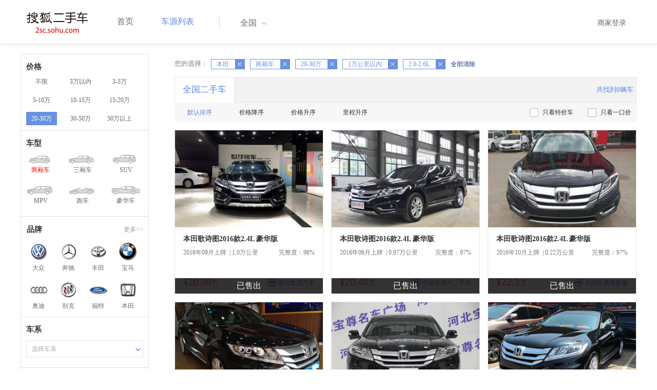

--- FILE ---
content_type: text/html;charset=UTF-8
request_url: http://2sc.sohu.com/brand_214/a1b8c1d0e4f0g0h0j0k0m0n0/
body_size: 70298
content:
<!DOCTYPE html PUBLIC "-//W3C//DTD XHTML 1.0 Transitional//EN"
        "http://www.w3.org/TR/xhtml1/DTD/xhtml1-transitional.dtd">
<html lang="zh">
<head>
    <meta http-equiv="Content-Type" content="text/html; charset=UTF-8">
    <meta charset="UTF-8">
    <meta http-equiv="X-UA-Compatible" content="IE=edge">
    <meta name="viewport" content="width=device-width, initial-scale=1">
    <title>【二手车报价|二手车价格】_搜狐二手车,诚信有保障!</title>
    <meta name="keywords" content="二手车价格,二手车报价,搜狐二手车"/>
    <meta name="description" content="搜狐二手车报价频道是中国最具人气和影响力的门户二手车报价网站,为您提供最专业的二手车报价,二手车价格信息。想了解二手车行情,就上搜狐二手车！"/>
    <link rel="shortcut icon" type="image/x-icon" href="/favicon.ico">
    <link rel="stylesheet" type="text/css"
          href="//m3.auto.itc.cn/car/theme/2sc/20150302/style/buycar/buycar-boots201505250947.css"/>
    <link rel="stylesheet" type="text/css"
          href="//m3.auto.itc.cn/car/theme/2sc/20150302/style/buycar/new-list20240104.css">
    <script type="text/javascript" src="//m3.auto.itc.cn/car/theme/2sc/20150302/js/jquery-1.11.2.js"></script>
    <script type="text/javascript">

</script>
</head>
<body class="body">
<!-- 导航栏 -->
<link rel="stylesheet" type="text/css" href="//m3.auto.itc.cn/car/theme/2sc/20150302/style/header170418.css"/>
<style>
    /**add 2015.7.14**/
    html,
    body {
        font-family: 'Microsoft YaHei', Tahoma, Verdana;
    }

    .yy_subwrap .lk2 {
        right: 160px;
    }

    .yy_subwrap {
        margin-top: 40px;
    }

    /**add 2015.7.14**/
</style>
<script>
    var pp = '-1';
    var ccc = '';
    var cityCode = '';
    var referid = '';
</script>

<!-- 导航栏 -->
<div class="navbar-wrapper">
    <div class="container">
        <nav class="navbar navbar-inverse navbar-static-top" role="navigation">
            <div class="container">
                <div class="navbar-header">
                    <h1 class="navbar-brand"><a href="/"><img
                                    src="//m3.auto.itc.cn/car/theme/2sc/20150302/images/logo.png" alt="搜狐二手车"></a></h1>
                </div>
                <div id="navbar">
                    <ul class="nav navbar-nav" role="menu">
                        <li >
                            <a href="/">首页</a>
                        </li>
                        <li class="active">
                            <a href="/buycar/">车源列表</a>
                        </li>
                    </ul>
                    <div class="city">
                        <div id="city-box" class="clearfix">
                            <span id="J_city_show" class="J_city">全国</span><i class="J_city"></i>
                        </div>
                        <div id="city-select-box" class="city-open">
                            <div class="city-wrap clearfix">
                                <div class="area-box" id="areabox">
                                    <div class="hot-city">

                                    </div>
                                    <div class="area-city">

                                    </div>
                                    <div style="display:none;" class="city-box"></div>
                                </div>
                            </div>
                        </div>
                    </div>
                    <div class="userview">
                        <div class="user">
                            <p>&nbsp;&nbsp;

                                <a href="https://2sc.sohu.com/ctb/" target="_blank">商家登录</a></p>
                        </div>

                    </div>
                </div>
            </div>

        </nav>
    </div>
</div>
<!--页面主体部分开始-->
<div id="listContain" class="wrap clearfix">
    <div id="list_wrap" class="wrap clearfix">
        <div class="navContainer">
            <div class="list_nav_contain">
                <div class="list_nav clearfix" style="">
                    <!-- 价格选择开始-->
                    <div class="list_nav_wrap nav_price toggle-nav" click_type="sale-prices">
                        <h1 class="list_nav_title ">
                            <label>价格</label>
                        </h1>

                        <div class="price-sc clearfix lab_block">
                            <a class="price-range "
                               href="/brand_214/a1b0c1d0e4f0g0h0j0k0m0n0/" title="不限">不限</a>
                            <a class="price-range "
                               href="/brand_214/a1b1c1d0e4f0g0h0j0k0m0n0/" title="3万以内">3万以内</a>
                            <a class="price-range "
                               href="/brand_214/a1b2c1d0e4f0g0h0j0k0m0n0/" title="3-5万">3-5万</a>
                            <a class="price-range "
                               href="/brand_214/a1b3c1d0e4f0g0h0j0k0m0n0/" title="5-10万">5-10万</a>
                            <a class="price-range "
                               href="/brand_214/a1b4c1d0e4f0g0h0j0k0m0n0/" title="10-15万">10-15万</a>
                            <a class="price-range "
                               href="/brand_214/a1b5c1d0e4f0g0h0j0k0m0n0/" title="15-20万">15-20万</a>
                            <a class="price-range cur"
                               href="/brand_214/a1b8c1d0e4f0g0h0j0k0m0n0/" title="20-30万">20-30万</a>
                            <a class="price-range "
                               href="/brand_214/a1b9c1d0e4f0g0h0j0k0m0n0/" title="30-50万">30-50万</a>
                            <a class="price-range "
                               href="/brand_214/a1b7c1d0e4f0g0h0j0k0m0n0/" title="50万以上">50万以上</a>
                        </div>
                    </div>
                    <!--价格选择结束-->
                    <!--级别选择开始-->
                    <div class="list_nav_wrap nav_type toggle-nav nav-model" click_type="sale-models">
                        <h1 class="list_nav_title">
                            <label>车型</label>
                        </h1>
                        <style type="text/css">
                            .car-modal-name.cur {
                                color: red;
                            }
                        </style>
                        <ul class="clearfix">
                            <li>
                                <a class="" href="/brand_214/a1b8c1d0e4f0g0h0j0k0m0n0/">
                                    <div class="car-modal-img model-threebox"></div>
                                    <span class="car-modal-name cur">两厢车</span>
                                </a>
                            </li>
                            <li>
                                <a class="" href="/brand_214/a2b8c1d0e4f0g0h0j0k0m0n0/">
                                    <div class="car-modal-img model-doublebox"></div>
                                    <span class="car-modal-name ">三厢车</span>
                                </a>
                            </li>

                            <li>
                                <a class="" href="/brand_214/a8b8c1d0e4f0g0h0j0k0m0n0/">
                                    <div class="car-modal-img model-mpv" style=""></div>
                                    <span class="car-modal-name ">SUV</span>
                                </a>
                            </li>
                            <li>
                                <a class="" href="/brand_214/a7b8c1d0e4f0g0h0j0k0m0n0/">
                                    <div class="car-modal-img model-suv"></div>
                                    <span class="car-modal-name ">MPV</span>
                                </a>
                            </li>

                            <li>
                                <a class="" href="/brand_214/a13b8c1d0e4f0g0h0j0k0m0n0/">
                                    <div class="car-modal-img model-sportscar"></div>
                                    <span class="car-modal-name ">跑车</span>
                                </a>
                            </li>

                            <li>
                                <a class="" href="/brand_214/a6b8c1d0e4f0g0h0j0k0m0n0/">
                                    <div class="car-modal-img model-luxurycar"></div>
                                    <span class="car-modal-name ">豪华车</span>
                                </a>
                            </li>
                        </ul>
                    </div>
                    <!--级别选择结束-->

                    <!--品牌选择开始-->
                    <div class="list_nav_wrap nav_brand" id="brand-select">
                        <h1 class="list_nav_title clearfix">
                            <label>品牌</label>
                            <a id="brand_more_button" class="nav_list_more" href="javascript:void(0);" style="">更多&gt;&gt;</a>
                        </h1>
                        <ul id="brand-recomment" class="clearfix findall" click_type="sale-brands">
                            <li><a href="/brand_197/a1b8c1d0e4f0g0h0j0k0m0n0/"><img width="35px"
                                                           height="35px"
                                                           src="//m3.auto.itc.cn/car/theme/2sc/20150302/images/Volkswagen.png"
                                                           title="大众"/></a>大众
                            </li>
                            <li><a href="/brand_145/a1b8c1d0e4f0g0h0j0k0m0n0/"><img width="35px"
                                                           height="35px"
                                                           src="//m3.auto.itc.cn/car/theme/2sc/20150302/images/Mercedes1.png"
                                                           title="奔驰"/></a>奔驰
                            </li>
                            <li><a href="/brand_199/a1b8c1d0e4f0g0h0j0k0m0n0/"><img width="35px"
                                                           height="35px"
                                                           src="//m3.auto.itc.cn/car/theme/2sc/20150302/images/Toyota.png"
                                                           title="丰田"/></a>丰田
                            </li>
                            <li><a href="/brand_201/a1b8c1d0e4f0g0h0j0k0m0n0/"><img width="35px"
                                                           height="35px"
                                                           src="//m3.auto.itc.cn/car/theme/2sc/20150302/images/bmw.png"
                                                           title="宝马"/></a>宝马
                            </li>
                            <li><a href="/brand_191/a1b8c1d0e4f0g0h0j0k0m0n0/"><img width="35px"
                                                           height="35px"
                                                           src="//m3.auto.itc.cn/car/theme/2sc/20150302/images/Audi.png"
                                                           title="奥迪"/></a>奥迪
                            </li>
                            <li><a href="/brand_170/a1b8c1d0e4f0g0h0j0k0m0n0/"><img width="35px"
                                                           height="35px"
                                                           src="//m3.auto.itc.cn/car/theme/2sc/20150302/images/Buick.png"
                                                           title="别克"/></a>别克
                            </li>
                            <li><a href="/brand_184/a1b8c1d0e4f0g0h0j0k0m0n0/"><img width="35px"
                                                           height="35px"
                                                           src="//m3.auto.itc.cn/car/theme/2sc/20150302/images/Ford.png"
                                                           title="福特"/></a>福特
                            </li>
                            <li><a href="/brand_214/a1b8c1d0e4f0g0h0j0k0m0n0/"><img width="35px"
                                                           height="35px"
                                                           src="//m3.auto.itc.cn/car/theme/2sc/20150302/images/Honda.png"
                                                           title="本田"/></a>本田
                            </li>

                        </ul>

                        <!--品牌选择结束-->
                        <div id="brand_more" class="brand-more-div" style="display:none;">
                            <dl class="brand-list" style="display:list-item;list-style:none;" id="brand_more_list">
                            </dl>
                        </div>
                    </div>

                    <!--车系选择开始-->
                        <div id="model-select" class="list_nav_wrap nav_dis toggle-nav" click_type="sale-mileages">
                            <h1 class="list_nav_title">
                                <label>车系</label>
                            </h1>

                            <div style="margin-bottom:5px;" id="hostModelSelected"></div>
                            <div class="sc-option" id="model_option">
                                <div class="sc-option-hd" click_type="list-nav-distance">
                                    <div class="sc-option-content">选择车系</div>
                                </div>
                                <ul style="top: 25px;" class="sc-option-list" id="model_option_list">
                                </ul>
                            </div>
                        </div>


                    <!--里程选择开始-->
                    <div class="list_nav_wrap nav_dis toggle-nav">
                        <h1 class="list_nav_title"><label>里程</label></h1>

                        <div class="sc-option" id="mileage_option">
                            <div class="sc-option-hd">
                                <div class="sc-option-content">
                                                1万公里以内
                                </div>
                            </div>
                            <ul style="top: 25px;" class="sc-option-list" id="mileage_option_list">
                                <li>
                                    <a href="/brand_214/a1b8c0d0e4f0g0h0j0k0m0n0/"> 不限 </a>
                                </li>
                                <li>
                                    <a href="/brand_214/a1b8c1d0e4f0g0h0j0k0m0n0/"> 1万公里以内 </a>
                                </li>
                                <li>
                                    <a href="/brand_214/a1b8c2d0e4f0g0h0j0k0m0n0/"> 1-3万公里 </a>
                                </li>
                                <li>
                                    <a href="/brand_214/a1b8c3d0e4f0g0h0j0k0m0n0/"> 3-6万公里 </a>
                                </li>
                                <li>
                                    <a href="/brand_214/a1b8c4d0e4f0g0h0j0k0m0n0/"> 6-10万公里 </a>
                                </li>
                                <li>
                                    <a href="/brand_214/a1b8c5d0e4f0g0h0j0k0m0n0/"> 10万公里以上 </a>
                                </li>
                            </ul>
                        </div>
                    </div>
                    <!--里程选择结束-->

                    <!--车龄选择开始-->
                    <div class="list_nav_wrap nav_dis toggle-nav" click_type="sale-mileages"
                         style="display: block;"
                    >
                        <h1 class="list_nav_title">
                            <label>车龄</label>
                        </h1>

                        <div class="lab_block">
                            <a href="/brand_214/a1b8c1d0e4f0g0h0j0k0m0n0/"
                               class="cur">不限</a>
                            <a href="/brand_214/a1b8c1d1e4f0g0h0j0k0m0n0/"
                               > 1年以内 </a>
                            <a href="/brand_214/a1b8c1d2e4f0g0h0j0k0m0n0/"
                               > 1-3年 </a>
                            <a href="/brand_214/a1b8c1d3e4f0g0h0j0k0m0n0/"
                               > 3-5年 </a>
                            <a href="/brand_214/a1b8c1d4e4f0g0h0j0k0m0n0/"
                               > 5-8年 </a>
                            <a href="/brand_214/a1b8c1d5e4f0g0h0j0k0m0n0/"
                               > 8年以上</a>
                        </div>
                    </div>
                    <!--车龄选择结束-->
                    <!--排量 选择开始-->
                    <div class="list_nav_wrap nav_dis toggle-nav"
                         style="display: none;"
                         style="display: block;"
                    >
                        <h1 class="list_nav_title">
                            <label>排量</label>
                        </h1>

                        <div class="lab_block">
                            <a href="/brand_214/a1b8c1d0e0f0g0h0j0k0m0n0/"
                               > 不限 </a>
                            <a href="/brand_214/a1b8c1d0e1f0g0h0j0k0m0n0/"
                               >1.0以下</a>
                            <a href="/brand_214/a1b8c1d0e2f0g0h0j0k0m0n0/"
                               >1.0-1.6L</a>
                            <a href="/brand_214/a1b8c1d0e3f0g0h0j0k0m0n0/"
                               >1.6-2.0L</a>
                            <a href="/brand_214/a1b8c1d0e4f0g0h0j0k0m0n0/"
                               class="cur">2.0-2.6L</a>
                            <a href="/brand_214/a1b8c1d0e5f0g0h0j0k0m0n0/"
                               >2.6L以上</a></div>
                    </div>
                    <!--排量选择结束-->
                    <!-- 选择开始-->
                    <div class="list_nav_wrap nav_dis toggle-nav"
                         style="display: none;"
                         style="display: block;"
                    >
                        <h1 class="list_nav_title">
                            <label>变速箱</label>
                        </h1>

                        <div class="lab_block">
                            <a href="/brand_214/a1b8c1d0e4f0g0h0j0k0m0n0/"
                               class="cur"> 不限 </a>
                            <a href="/brand_214/a1b8c1d0e4f1g0h0j0k0m0n0/"
                               >自动</a>
                            <a href="/brand_214/a1b8c1d0e4f2g0h0j0k0m0n0/"
                               >手动</a>
                        </div>
                    </div>
                    <!--选择结束-->
                    <a href="javascript:void(0)" class="nav_close">高级筛选</a>
                </div>
            </div>
        </div>

        <!--车源显示主体部分开始-->
        <div class="list_main" click_type="sale-list">

            <!--已选择关键词开始-->
            <div class="car-nav select-center-filter" style="border:0px;background-color:white; margin-top:10px;">
                <dl class="item-filter filter-selected">
                    <dt class="filter-name" style="font-weight:normal;color:#7b7b8f;font-size:13px;">
                        您的选择：&nbsp;&nbsp;
                    </dt>
                    <dd class="filter-items">
                        <div>
                            <!-- 选择条件展示开始-->
                            <span id="searchSelected">
                              <!--地区城市选择-->
                              <!--品牌、车型选择-->
                                    <span class="link-remove">本田
                                        <a href="/buycar/a1b8c1d0e4f0g0h0j0k0m0n0/">
                                            <i class="remove">X</i></a>
                                    </span>
                                <!--车型选择-->
                                    <span class="link-remove">
                                            两厢车
                                        <a href="/brand_214/a0b8c1d0e4f0g0h0j0k0m0n0/"><i
                                                    class="remove">X</i></a></span>


                                <!-- 价格选择 -->
                                    <span class="link-remove">
                                        20-30万
                                        <a href="/brand_214/a1b0c1d0e4f0g0h0j0k0m0n0/"><i
                                                    class="remove">X</i></a></span>

                                <!--使用年限选择-->

                                <!--里程选择-->
                                    <span class="link-remove">
                                            1万公里以内
                                        <a href="/brand_214/a1b8c0d0e4f0g0h0j0k0m0n0/"><i
                                                    class="remove">X</i></a></span>
                                <!--排量选择-->
                                    <span class="link-remove">
                                            2.0-2.6L
                                        <a href="/brand_214/a1b8c1d0e0f0g0h0j0k0m0n0/"><i
                                                    class="remove">X</i></a></span>

                                <!--变速箱选择-->

              </span> <a href="/buycar/"><span>全部清除</span></a>
                            <!-- 选择条件展示结束-->
                        </div>
                    </dd>
                </dl>
            </div>
            <!--已选择关键词结束-->

            <div class="car-nav box">
                <div class="hd">
                    <a class="menuOn" href="/buycar/">全国二手车</a>
                    <div class="totalCarsNum">
                        <span>共找到0辆车</span>
                    </div>
                </div>

                <div class="sort-filter-div">
                    <div class="r">
                        <a href="/brand_214/a1b8c1d0e4f0g0h0j0k0m0n2/">
                            只看特价车</a>
                        <a href="/brand_214/a1b8c1d0e4f0g0h0j0k0m0n1/">
                            只看一口价</a>
                    </div>
                    <a class="sort-filter" href="/brand_214/a1b8c1d0e4f0g0h0j0k0m0n0/"> <span
                                class="soft-filter-title current">默认排序</span> </a>
                    <a class="sort-filter" href="/brand_214/a1b8c1d0e4f0g0h1j0k0m0n0/"> <span
                                class="soft-filter-title ">价格降序</span> </a>
                    <a class="sort-filter" href="/brand_214/a1b8c1d0e4f0g0h2j0k0m0n0/"> <span
                                class="soft-filter-title ">价格升序</span> </a>
                    <a class="sort-filter" href="/brand_214/a1b8c1d0e4f0g0h4j0k0m0n0/"> <span
                                class="soft-filter-title ">里程升序</span> </a>
                </div>

                <div class="card-box clearfix car-wrap ">
                    <div class="carShow">
                        <!--list main begin-->
                                <div class="carsItem carItem">
                                        <em class="sc_fctxt">已售出</em>
                                    <a class="carImg" target="_blank" href="/buycar/carinfo_sohu_5343370.shtml">
                                        <img width="325px" height="215px" title="本田歌诗图2016款2.4L 豪华版"
                                             src="//590233ee4fbb3.cdn.sohucs.com/auto/1-auto72908782572114811510542799375_z320x210"
                                             style="display: inline;">
                                    </a>
                                    <a class="car-link" target="_blank" href="/buycar/carinfo_sohu_5343370.shtml">
                                        本田歌诗图2016款2.4L 豪华版
                                    </a>

                                    <div class="car-info">
                                        <p><span class="r">完整度：98%</span>
                                            2016年09月上牌
                                            &nbsp;|&nbsp;1.0万公里
                                        </p>
                                    </div>

                                    <div class="Carprice">
                                        <span class="rmb-symbol"><em>&yen;20.98</em>万</span>
                                        <span class="car-info-dealer">

                            <span class="info-item-type">商</span> 烟台世茂汽车

                </span>
                                    </div>

                                </div>
                                <div class="carsItem carItem">
                                        <em class="sc_fctxt">已售出</em>
                                    <a class="carImg" target="_blank" href="/buycar/carinfo_sohu_3091978.shtml">
                                        <img width="325px" height="215px" title="本田歌诗图2016款2.4L 豪华版"
                                             src="//590233ee4fbb3.cdn.sohucs.com/auto/1-auto647293120222478181503036180088_z320x210"
                                             style="display: inline;">
                                    </a>
                                    <a class="car-link" target="_blank" href="/buycar/carinfo_sohu_3091978.shtml">
                                        本田歌诗图2016款2.4L 豪华版
                                    </a>

                                    <div class="car-info">
                                        <p><span class="r">完整度：97%</span>
                                            2016年06月上牌
                                            &nbsp;|&nbsp;0.97万公里
                                        </p>
                                    </div>

                                    <div class="Carprice">
                                        <span class="rmb-symbol"><em>&yen;20.48</em>万</span>
                                        <span class="car-info-dealer">

                            <span class="info-item-type">商</span> 宁波百优卡二手车

                </span>
                                    </div>

                                </div>
                                <div class="carsItem carItem">
                                        <em class="sc_fctxt">已售出</em>
                                    <a class="carImg" target="_blank" href="/buycar/carinfo_sohu_2899759.shtml">
                                        <img width="325px" height="215px" title="本田歌诗图2016款2.4L 豪华版"
                                             src="//590233ee4fbb3.cdn.sohucs.com/auto/1-auto554202514327700401494988725409_z320x210"
                                             style="display: inline;">
                                    </a>
                                    <a class="car-link" target="_blank" href="/buycar/carinfo_sohu_2899759.shtml">
                                        本田歌诗图2016款2.4L 豪华版
                                    </a>

                                    <div class="car-info">
                                        <p><span class="r">完整度：97%</span>
                                            2016年10月上牌
                                            &nbsp;|&nbsp;0.22万公里
                                        </p>
                                    </div>

                                    <div class="Carprice">
                                        <span class="rmb-symbol"><em>&yen;22.3</em>万</span>
                                        <span class="car-info-dealer">

                            <span class="info-item-type">商</span> 大同兄弟海旗威

                </span>
                                    </div>

                                </div>
                                <div class="carsItem carItem">
                                        <em class="sc_fctxt">已售出</em>
                                    <a class="carImg" target="_blank" href="/buycar/carinfo_sohu_2816820.shtml">
                                        <img width="325px" height="215px" title="本田歌诗图2016款2.4L 豪华导航版"
                                             src="//590233ee4fbb3.cdn.sohucs.com/auto/1-auto150142312682980261491467728972_z320x210"
                                             style="display: inline;">
                                    </a>
                                    <a class="car-link" target="_blank" href="/buycar/carinfo_sohu_2816820.shtml">
                                        本田歌诗图2016款2.4L 豪华导航版
                                    </a>

                                    <div class="car-info">
                                        <p><span class="r">完整度：100%</span>
                                            2016年06月上牌
                                            &nbsp;|&nbsp;0.9万公里
                                        </p>
                                    </div>

                                    <div class="Carprice">
                                        <span class="rmb-symbol"><em>&yen;21.88</em>万</span>
                                        <span class="car-info-dealer">

                            <span class="info-item-type">商</span> 揭阳利发二手车

                </span>
                                    </div>

                                </div>
                                <div class="carsItem carItem">
                                        <em class="sc_fctxt">已售出</em>
                                    <a class="carImg" target="_blank" href="/buycar/carinfo_sohu_2173464.shtml">
                                        <img width="325px" height="215px" title="本田歌诗图2016款2.4L 豪华版"
                                             src="//590233ee4fbb3.cdn.sohucs.com/auto/1-auto245788115651467969700443_z320x210"
                                             style="display: inline;">
                                    </a>
                                    <a class="car-link" target="_blank" href="/buycar/carinfo_sohu_2173464.shtml">
                                        本田歌诗图2016款2.4L 豪华版
                                    </a>

                                    <div class="car-info">
                                        <p><span class="r">完整度：100%</span>
                                            2016年07月上牌
                                            &nbsp;|&nbsp;207公里
                                        </p>
                                    </div>

                                    <div class="Carprice">
                                        <span class="rmb-symbol"><em>&yen;23.88</em>万</span>
                                        <span class="car-info-dealer">

                            <span class="info-item-type">商</span> 石家庄宝尊二手车

                </span>
                                    </div>

                                </div>
                                <div class="carsItem carItem">
                                        <em class="sc_fctxt">已售出</em>
                                    <a class="carImg" target="_blank" href="/buycar/carinfo_sohu_2174351.shtml">
                                        <img width="325px" height="215px" title="本田歌诗图2014款2.4L 豪华导航版"
                                             src="//590233ee4fbb3.cdn.sohucs.com/auto/1-auto84779308205051861468038351240_z320x210"
                                             style="display: inline;">
                                    </a>
                                    <a class="car-link" target="_blank" href="/buycar/carinfo_sohu_2174351.shtml">
                                        本田歌诗图2014款2.4L 豪华导航版
                                    </a>

                                    <div class="car-info">
                                        <p><span class="r">完整度：100%</span>
                                            2015年07月上牌
                                            &nbsp;|&nbsp;1.0万公里
                                        </p>
                                    </div>

                                    <div class="Carprice">
                                        <span class="rmb-symbol"><em>&yen;21.5</em>万</span>
                                        <span class="car-info-dealer">

                            <span class="info-item-type">商</span> 沈阳鑫路途二手车

                </span>
                                    </div>

                                </div>
                                <div class="carsItem carItem">
                                        <em class="sc_fctxt">已售出</em>
                                    <a class="carImg" target="_blank" href="/buycar/carinfo_sohu_2164347.shtml">
                                        <img width="325px" height="215px" title="本田歌诗图2016款2.4L 豪华导航版"
                                             src="//590233ee4fbb3.cdn.sohucs.com/auto/1-auto87f9c87d5d744006b5386eaab6604b6c_z320x210"
                                             style="display: inline;">
                                    </a>
                                    <a class="car-link" target="_blank" href="/buycar/carinfo_sohu_2164347.shtml">
                                        本田歌诗图2016款2.4L 豪华导航版
                                    </a>

                                    <div class="car-info">
                                        <p><span class="r">完整度：85%</span>
                                            2015年08月上牌
                                            &nbsp;|&nbsp;0.9万公里
                                        </p>
                                    </div>

                                    <div class="Carprice">
                                        <span class="rmb-symbol"><em>&yen;21.6</em>万</span>
                                        <span class="car-info-dealer">

                            <span class="info-item-type">商</span> 佛山南海众发汽车

                </span>
                                    </div>

                                </div>
                                <div class="carsItem carItem">
                                        <em class="sc_fctxt">已售出</em>
                                    <a class="carImg" target="_blank" href="/buycar/carinfo_sohu_1874712.shtml">
                                        <img width="325px" height="215px" title="本田歌诗图2014款2.4L 豪华导航版"
                                             src="//590233ee4fbb3.cdn.sohucs.com/auto/1-auto8581240563233891449294197930_z320x210"
                                             style="display: inline;">
                                    </a>
                                    <a class="car-link" target="_blank" href="/buycar/carinfo_sohu_1874712.shtml">
                                        本田歌诗图2014款2.4L 豪华导航版
                                    </a>

                                    <div class="car-info">
                                        <p><span class="r">完整度：83%</span>
                                            2015年02月上牌
                                            &nbsp;|&nbsp;0.3万公里
                                        </p>
                                    </div>

                                    <div class="Carprice">
                                        <span class="rmb-symbol"><em>&yen;21.76</em>万</span>
                                        <span class="car-info-dealer">

                            <span class="info-item-type">商</span> 温州龙翔二手车

                </span>
                                    </div>

                                </div>
                                <div class="carsItem carItem">
                                        <span class="price_one">一口价</span>
                                        <em class="sc_fctxt">已售出</em>
                                    <a class="carImg" target="_blank" href="/buycar/carinfo_sohu_1841284.shtml">
                                        <img width="325px" height="215px" title="本田歌诗图2014款2.4L 豪华版"
                                             src="//590233ee4fbb3.cdn.sohucs.com/auto/1-auto470859815651447834101276_z320x210"
                                             style="display: inline;">
                                    </a>
                                    <a class="car-link" target="_blank" href="/buycar/carinfo_sohu_1841284.shtml">
                                        本田歌诗图2014款2.4L 豪华版
                                    </a>

                                    <div class="car-info">
                                        <p><span class="r">完整度：100%</span>
                                            2015年02月上牌
                                            &nbsp;|&nbsp;0.95万公里
                                        </p>
                                    </div>

                                    <div class="Carprice">
                                        <span class="rmb-symbol"><em>&yen;21.58</em>万</span>
                                        <span class="car-info-dealer">

                            <span class="info-item-type">商</span> 河南捷和汽车

                </span>
                                    </div>

                                </div>
                                <div class="carsItem carItem">
                                        <em class="sc_fctxt">已售出</em>
                                    <a class="carImg" target="_blank" href="/buycar/carinfo_sohu_1595219.shtml">
                                        <img width="325px" height="215px" title="本田歌诗图2012款2.4L 豪华版"
                                             src="//590233ee4fbb3.cdn.sohucs.com/auto/1-auto941490615651436682959182_z320x210"
                                             style="display: inline;">
                                    </a>
                                    <a class="car-link" target="_blank" href="/buycar/carinfo_sohu_1595219.shtml">
                                        本田歌诗图2012款2.4L 豪华版
                                    </a>

                                    <div class="car-info">
                                        <p><span class="r">完整度：100%</span>
                                            2014年07月上牌
                                            &nbsp;|&nbsp;0.56万公里
                                        </p>
                                    </div>

                                    <div class="Carprice">
                                        <span class="rmb-symbol"><em>&yen;20.88</em>万</span>
                                        <span class="car-info-dealer">

                            <span class="info-item-type">商</span> 广州迈卡易二手车

                </span>
                                    </div>

                                </div>
                                <div class="carsItem carItem">
                                        <span class="price_one">一口价</span>
                                        <em class="sc_fctxt">已售出</em>
                                    <a class="carImg" target="_blank" href="/buycar/carinfo_sohu_1628062.shtml">
                                        <img width="325px" height="215px" title="本田歌诗图2014款2.4L 豪华版"
                                             src="//590233ee4fbb3.cdn.sohucs.com/auto/1-auto6114623-6989638571437899346941_z320x210"
                                             style="display: inline;">
                                    </a>
                                    <a class="car-link" target="_blank" href="/buycar/carinfo_sohu_1628062.shtml">
                                        本田歌诗图2014款2.4L 豪华版
                                    </a>

                                    <div class="car-info">
                                        <p><span class="r">完整度：100%</span>
                                            2015年01月上牌
                                            &nbsp;|&nbsp;0.8万公里
                                        </p>
                                    </div>

                                    <div class="Carprice">
                                        <span class="rmb-symbol"><em>&yen;21.68</em>万</span>
                                        <span class="car-info-dealer">

                            <span class="info-item-type">商</span> 广州千里发汽车

                </span>
                                    </div>

                                </div>
                                <div class="carsItem carItem">
                                        <em class="sc_fctxt">已售出</em>
                                    <a class="carImg" target="_blank" href="/buycar/carinfo_sohu_1577803.shtml">
                                        <img width="325px" height="215px" title="本田歌诗图2014款2.4L 豪华版"
                                             src="//590233ee4fbb3.cdn.sohucs.com/auto/1-auto34dab315fcd74aa58be24bf7c23acb84_z320x210"
                                             style="display: inline;">
                                    </a>
                                    <a class="car-link" target="_blank" href="/buycar/carinfo_sohu_1577803.shtml">
                                        本田歌诗图2014款2.4L 豪华版
                                    </a>

                                    <div class="car-info">
                                        <p><span class="r">完整度：100%</span>
                                            2014年08月上牌
                                            &nbsp;|&nbsp;1.0万公里
                                        </p>
                                    </div>

                                    <div class="Carprice">
                                        <span class="rmb-symbol"><em>&yen;23.5</em>万</span>
                                        <span class="car-info-dealer">

                            <span class="info-item-type">商</span> 重庆柳博二手车

                </span>
                                    </div>

                                </div>
                                <div class="carsItem carItem">
                                        <em class="sc_fctxt">已售出</em>
                                    <a class="carImg" target="_blank" href="/buycar/carinfo_sohu_1545362.shtml">
                                        <img width="325px" height="215px" title="本田歌诗图2014款2.4L 豪华导航版"
                                             src="//590233ee4fbb3.cdn.sohucs.com/auto/1-autoa81329df348b47999b8b9752504cbd55_z320x210"
                                             style="display: inline;">
                                    </a>
                                    <a class="car-link" target="_blank" href="/buycar/carinfo_sohu_1545362.shtml">
                                        本田歌诗图2014款2.4L 豪华导航版
                                    </a>

                                    <div class="car-info">
                                        <p><span class="r">完整度：100%</span>
                                            2014年06月上牌
                                            &nbsp;|&nbsp;0.5万公里
                                        </p>
                                    </div>

                                    <div class="Carprice">
                                        <span class="rmb-symbol"><em>&yen;20.8</em>万</span>
                                        <span class="car-info-dealer">

                            <span class="info-item-type">商</span> 石家庄星河二手车

                </span>
                                    </div>

                                </div>
                                <div class="carsItem carItem">
                                        <span class="price_one">一口价</span>
                                        <em class="sc_fctxt">已售出</em>
                                    <a class="carImg" target="_blank" href="/buycar/carinfo_sohu_1491071.shtml">
                                        <img width="325px" height="215px" title="本田歌诗图2012款2.4L 豪华版"
                                             src="//590233ee4fbb3.cdn.sohucs.com/auto/1-autoec4e7563e22a4a59ab202ada1d82670a_z320x210"
                                             style="display: inline;">
                                    </a>
                                    <a class="car-link" target="_blank" href="/buycar/carinfo_sohu_1491071.shtml">
                                        本田歌诗图2012款2.4L 豪华版
                                    </a>

                                    <div class="car-info">
                                        <p><span class="r">完整度：100%</span>
                                            2014年11月上牌
                                            &nbsp;|&nbsp;0.4万公里
                                        </p>
                                    </div>

                                    <div class="Carprice">
                                        <span class="rmb-symbol"><em>&yen;21.5</em>万</span>
                                        <span class="car-info-dealer">

                            <span class="info-item-type">商</span> 武汉鑫长海二手车

                </span>
                                    </div>

                                </div>
                                <div class="carsItem carItem">
                                        <em class="sc_fctxt">已售出</em>
                                    <a class="carImg" target="_blank" href="/buycar/carinfo_sohu_1504536.shtml">
                                        <img width="325px" height="215px" title="本田歌诗图2012款2.4L 尊享版"
                                             src="//590233ee4fbb3.cdn.sohucs.com/auto/1-auto282132714490044331430030313739_z320x210"
                                             style="display: inline;">
                                    </a>
                                    <a class="car-link" target="_blank" href="/buycar/carinfo_sohu_1504536.shtml">
                                        本田歌诗图2012款2.4L 尊享版
                                    </a>

                                    <div class="car-info">
                                        <p><span class="r">完整度：100%</span>
                                            2012年08月上牌
                                            &nbsp;|&nbsp;1.0万公里
                                        </p>
                                    </div>

                                    <div class="Carprice">
                                        <span class="rmb-symbol"><em>&yen;20.8</em>万</span>
                                        <span class="car-info-dealer">

                            <span class="info-item-type">商</span> 西安汇车众

                </span>
                                    </div>

                                </div>
                                <div class="carsItem carItem">
                                        <span class="price_one">一口价</span>
                                        <em class="sc_fctxt">已售出</em>
                                    <a class="carImg" target="_blank" href="/buycar/carinfo_sohu_1504325.shtml">
                                        <img width="325px" height="215px" title="本田歌诗图2014款2.4L 豪华导航版"
                                             src="//590233ee4fbb3.cdn.sohucs.com/auto/1-auto4af2bc5888e543bfac1dd5f2183491da_z320x210"
                                             style="display: inline;">
                                    </a>
                                    <a class="car-link" target="_blank" href="/buycar/carinfo_sohu_1504325.shtml">
                                        本田歌诗图2014款2.4L 豪华导航版
                                    </a>

                                    <div class="car-info">
                                        <p><span class="r">完整度：100%</span>
                                            2014年04月上牌
                                            &nbsp;|&nbsp;0.6万公里
                                        </p>
                                    </div>

                                    <div class="Carprice">
                                        <span class="rmb-symbol"><em>&yen;21</em>万</span>
                                        <span class="car-info-dealer">

                            <span class="info-item-type">商</span> 贵阳顺捷二手车

                </span>
                                    </div>

                                </div>
                                <div class="carsItem carItem">
                                        <em class="sc_fctxt">已售出</em>
                                    <a class="carImg" target="_blank" href="/buycar/carinfo_sohu_1488501.shtml">
                                        <img width="325px" height="215px" title="本田歌诗图2012款2.4L 豪华版"
                                             src="//590233ee4fbb3.cdn.sohucs.com/auto/1-auto3757509-6879611341429003131633_z320x210"
                                             style="display: inline;">
                                    </a>
                                    <a class="car-link" target="_blank" href="/buycar/carinfo_sohu_1488501.shtml">
                                        本田歌诗图2012款2.4L 豪华版
                                    </a>

                                    <div class="car-info">
                                        <p><span class="r">完整度：100%</span>
                                            2013年10月上牌
                                            &nbsp;|&nbsp;1.0万公里
                                        </p>
                                    </div>

                                    <div class="Carprice">
                                        <span class="rmb-symbol"><em>&yen;20.5</em>万</span>
                                        <span class="car-info-dealer">

                            <span class="info-item-type">商</span> 北京链车行

                </span>
                                    </div>

                                </div>
                                <div class="carsItem carItem">
                                        <em class="sc_fctxt">已售出</em>
                                    <a class="carImg" target="_blank" href="/buycar/carinfo_sohu_1533998.shtml">
                                        <img width="325px" height="215px" title="本田歌诗图2012款2.4L 豪华版"
                                             src="//590233ee4fbb3.cdn.sohucs.com/auto/1-auto9689050945198881431941281813_z320x210"
                                             style="display: inline;">
                                    </a>
                                    <a class="car-link" target="_blank" href="/buycar/carinfo_sohu_1533998.shtml">
                                        本田歌诗图2012款2.4L 豪华版
                                    </a>

                                    <div class="car-info">
                                        <p><span class="r">完整度：100%</span>
                                            2014年05月上牌
                                            &nbsp;|&nbsp;3公里
                                        </p>
                                    </div>

                                    <div class="Carprice">
                                        <span class="rmb-symbol"><em>&yen;25.8</em>万</span>
                                        <span class="car-info-dealer">

                            <span class="info-item-type">商</span> 深圳锦坤源隆

                </span>
                                    </div>

                                </div>
                                <div class="carsItem carItem">
                                        <em class="sc_fctxt">已售出</em>
                                    <a class="carImg" target="_blank" href="/buycar/carinfo_sohu_1471887.shtml">
                                        <img width="325px" height="215px" title="本田歌诗图2012款2.4L 尊享版"
                                             src="//590233ee4fbb3.cdn.sohucs.com/auto/1-autoee42ddfa4e1a4cd98f9803f5b50eb6e0_z320x210"
                                             style="display: inline;">
                                    </a>
                                    <a class="car-link" target="_blank" href="/buycar/carinfo_sohu_1471887.shtml">
                                        本田歌诗图2012款2.4L 尊享版
                                    </a>

                                    <div class="car-info">
                                        <p><span class="r">完整度：100%</span>
                                            2014年11月上牌
                                            &nbsp;|&nbsp;0.4万公里
                                        </p>
                                    </div>

                                    <div class="Carprice">
                                        <span class="rmb-symbol"><em>&yen;23</em>万</span>
                                        <span class="car-info-dealer">

                            <span class="info-item-type">商</span> 武汉鑫长海二手车

                </span>
                                    </div>

                                </div>
                                <div class="carsItem carItem">
                                        <em class="sc_fctxt">已售出</em>
                                    <a class="carImg" target="_blank" href="/buycar/carinfo_sohu_1483085.shtml">
                                        <img width="325px" height="215px" title="本田歌诗图2014款2.4L 豪华版"
                                             src="//590233ee4fbb3.cdn.sohucs.com/auto/1-auto4a74cb7f63f34834a14b3b55ed825a19_z320x210"
                                             style="display: inline;">
                                    </a>
                                    <a class="car-link" target="_blank" href="/buycar/carinfo_sohu_1483085.shtml">
                                        本田歌诗图2014款2.4L 豪华版
                                    </a>

                                    <div class="car-info">
                                        <p><span class="r">完整度：100%</span>
                                            2014年07月上牌
                                            &nbsp;|&nbsp;0.6万公里
                                        </p>
                                    </div>

                                    <div class="Carprice">
                                        <span class="rmb-symbol"><em>&yen;23</em>万</span>
                                        <span class="car-info-dealer">

                            <span class="info-item-type">商</span> 武汉鑫长海二手车

                </span>
                                    </div>

                                </div>
                                <div class="carsItem carItem">
                                        <em class="sc_fctxt">已售出</em>
                                    <a class="carImg" target="_blank" href="/buycar/carinfo_sohu_1351802.shtml">
                                        <img width="325px" height="215px" title="本田歌诗图2014款2.4L 豪华导航版"
                                             src="//590233ee4fbb3.cdn.sohucs.com/auto/1-autof3f2ac74fc7d4f7e9a723fcc510db593_z320x210"
                                             style="display: inline;">
                                    </a>
                                    <a class="car-link" target="_blank" href="/buycar/carinfo_sohu_1351802.shtml">
                                        本田歌诗图2014款2.4L 豪华导航版
                                    </a>

                                    <div class="car-info">
                                        <p><span class="r">完整度：100%</span>
                                            2014年04月上牌
                                            &nbsp;|&nbsp;1.0万公里
                                        </p>
                                    </div>

                                    <div class="Carprice">
                                        <span class="rmb-symbol"><em>&yen;23.8</em>万</span>
                                        <span class="car-info-dealer">

                            <span class="info-item-type">商</span> 北京接力车行

                </span>
                                    </div>

                                </div>
                                <div class="carsItem carItem">
                                        <span class="price_one">一口价</span>
                                        <em class="sc_fctxt">已售出</em>
                                    <a class="carImg" target="_blank" href="/buycar/carinfo_sohu_1367361.shtml">
                                        <img width="325px" height="215px" title="本田歌诗图2014款2.4L 豪华导航版"
                                             src="//590233ee4fbb3.cdn.sohucs.com/auto/1-auto757059119431605621421136191716_z320x210"
                                             style="display: inline;">
                                    </a>
                                    <a class="car-link" target="_blank" href="/buycar/carinfo_sohu_1367361.shtml">
                                        本田歌诗图2014款2.4L 豪华导航版
                                    </a>

                                    <div class="car-info">
                                        <p><span class="r">完整度：100%</span>
                                            2014年08月上牌
                                            &nbsp;|&nbsp;0.3万公里
                                        </p>
                                    </div>

                                    <div class="Carprice">
                                        <span class="rmb-symbol"><em>&yen;29.8</em>万</span>
                                        <span class="car-info-dealer">

                            <span class="info-item-type">商</span> 广州千里发汽车

                </span>
                                    </div>

                                </div>
                                <div class="carsItem carItem">
                                        <em class="sc_fctxt">已售出</em>
                                    <a class="carImg" target="_blank" href="/buycar/carinfo_sohu_659544.shtml">
                                        <img width="325px" height="215px" title="本田歌诗图2012款2.4L 尊享版"
                                             src="//590233ee4fbb3.cdn.sohucs.com/auto/1-auto13983449592643594996833906183_z320x210"
                                             style="display: inline;">
                                    </a>
                                    <a class="car-link" target="_blank" href="/buycar/carinfo_sohu_659544.shtml">
                                        本田歌诗图2012款2.4L 尊享版
                                    </a>

                                    <div class="car-info">
                                        <p><span class="r">完整度：100%</span>
                                            未上牌
                                            &nbsp;|&nbsp;100公里
                                        </p>
                                    </div>

                                    <div class="Carprice">
                                        <span class="rmb-symbol"><em>&yen;23.5</em>万</span>
                                        <span class="car-info-dealer">

                            <span class="info-item-type">商</span> 西安汇德宝二手车

                </span>
                                    </div>

                                </div>
                                <div class="carsItem carItem">
                                        <em class="sc_fctxt">已售出</em>
                                    <a class="carImg" target="_blank" href="/buycar/carinfo_sohu_892919.shtml">
                                        <img width="325px" height="215px" title="本田歌诗图2012款2.4L 豪华版"
                                             src="//590233ee4fbb3.cdn.sohucs.com/auto/1-auto198510930b58480baf221f504943e41b_z320x210"
                                             style="display: inline;">
                                    </a>
                                    <a class="car-link" target="_blank" href="/buycar/carinfo_sohu_892919.shtml">
                                        本田歌诗图2012款2.4L 豪华版
                                    </a>

                                    <div class="car-info">
                                        <p><span class="r">完整度：100%</span>
                                            2013年11月上牌
                                            &nbsp;|&nbsp;0.6万公里
                                        </p>
                                    </div>

                                    <div class="Carprice">
                                        <span class="rmb-symbol"><em>&yen;22.98</em>万</span>
                                        <span class="car-info-dealer">

                            <span class="info-item-type">商</span> 南京诚邦二手车

                </span>
                                    </div>

                                </div>

                        <!--list main end-->
                    </div>

                    <!--分页开始-->
                    <div class="list-pager" style="clear:both;">
                            <div class="nodatetip"><p>抱歉根据您的搜索条件没有搜索到车源，您可以放宽您的条件重新搜索。</div>
                    </div>
                </div>
            </div>
        </div>
    </div>

<link rel="stylesheet" type="text/css" href="//m3.auto.itc.cn/car/theme/2sc/20150302/style/foot.css"/>
<div class="footer">


    <div class="container">
        <div class="linktitle"><span>友情链接</span></div>

        <div class="links">
            <ul class="link">
                <li><a href="http://auto.sohu.com/" target=_blank>搜狐汽车</a></li>
                <li><a href="http://www.niuche.com/" target="_blank">牛车网</a></li>
                <li><a href="http://www.vin114.net/" target=_blank>力洋VIN识别</a></li>
                <li><a href="http://www.jxedt.com/" target="_blank">驾校一点通</a></li>

            </ul>
            <ul class="link">
                <li><a href="http://www.qc188.com/" target=_blank>汽车江湖网</a></li>
                <li><a href="http://www.zyue.com/" target=_blank>众悦学车网</a></li>
                <li><a href="http://www.auto18.com/" target=_blank>中国汽车交易网</a></li>
                <li><a href="http://beijing.liebiao.com/ershouche/" target="_blank">列表网</a></li>
            </ul>
            <ul class="link">

                <li><a href="http://www.gaibar.com/" target="_blank">改吧汽车改装网</a></li>
                <li><a href="http://www.carjob.com.cn/" target=_blank>汽车人才网</a></li>
                <li><a href="http://www.ddc.net.cn/" target=_blank>电动汽车</a></li>
                <li><a href="http://www.cnpickups.com/" target=_blank>皮卡网</a></li>

            </ul>
            <ul class="link">
                <li><a href="http://www.kuparts.com/" target="_blank">酷配网</a></li>
                <li><a href="http://www.ocar.tv/" target="_blank">改装网</a></li>
                <li><a href="http://www.ln2car.com/" target=_blank>辽宁二手车网</a></li>
                <li><a href="http://auto.poco.cn/" target=_blank>POCO汽车网</a></li>
            </ul>
            <ul class="link">

                <li><a href="http://www.che300.com/" target="_blank">车300</a></li>
                <li><a href="http://www.16888.com/" target=_blank>车主之家</a></li>
                <li><a href="http://www.12365auto.com/" target=_blank>车质网</a></li>
                <li><a href="http://www.evtimes.cn/" target=_blank>电动车时代网</a></li>

            </ul>
            <ul class="link">

                <li><a href="http://2sc.sohu.com/sell/" target="_blank">我要卖车</a></li>
                <li><a href="http://www.chexun.com/" target=_blank>车讯网</a></li>
                <li><a href="http://www.chevip.com/" target=_blank>车唯网</a></li>
                <li><a href="http://www.zuzuche.com/" target=_blank>租车</a></li>

            </ul>
            <ul class="link">
                <li><a href="http://www.jingzhengu.com/" target="_blank">精真估</a></li>
                <li><a href="http://www.weizhang.cn/" target=_blank>驾驶证扣分查询</a></li>
                <li><a href="http://www.mycar168.com/" target=_blank>汽车大世界</a></li>


            </ul>
        </div>

    </div>



</div>
<div class="footer">
    <div class="container"><hr style="border-top: 1px solid #646464; width: 1200px;">

        <div class="foot-wrapper">

                <div class="relation"><span>合作伙伴</span></div>
                <a href="http://www.cada.cn/" target="_blank"><img src="//m3.auto.itc.cn/car/theme/2sc/20150302/images/xiehui_logo.png" alt="中国汽车流通协会"></a>
                <a href="http://xing.cada.cn/" target="_blank"><img src="http://i0.itc.cn/20180111/36fe_ae87bb0a_d32e_1be0_f2fd_5acb77bacc6b_1.jpg" alt="行认证"></a>
                <a href="http://www.cadcc.com.cn/" target="_blank"><img src="http://i0.itc.cn/20180110/36fe_dff4cf38_ad51_9d10_1544_85f3db4adb17_1.jpg" alt="全国工商联"></a>
        </div>


    </div>
</div>

<div id="footer">
    <hr style="border-top: 1px solid #646464; width: 1200px; margin-top: 0px;">
    <div class="usedCar-footer">
        <a href="//pinyin.sogou.com/" target="_blank" rel="nofollow">搜狗输入法</a>
        - <a href="//pay.sohu.com/" target="_blank" rel="nofollow">支付中心</a>
        - <a href="//hr.sohu.com" target="_blank" rel="nofollow">搜狐招聘</a>
        - <a href="//ad.sohu.com/" target="_blank" rel="nofollow">广告服务</a>
        - <a href="//corp.sohu.com/s2006/contactus/" target="_blank" rel="nofollow">联系方式</a>
        - <a href="//m.sohu.com/xchannel/TURBd01EQXdNekky" target="_blank" rel="nofollow">保护隐私权</a>
        - <a href="//investors.sohu.com/" target="_blank" rel="nofollow">About SOHU</a>
        - <a href="//corp.sohu.com/indexcn.shtml" target="_blank" rel="nofollow">公司介绍</a>
        <br>Copyright <span class="fontArial">©</span>
        <script>
            document.write((new Date()).getFullYear())
        </script> Sohu.com Inc. All Rights Reserved. 搜狐公司
        <span class="unline"><a href="http://corp.sohu.com/s2007/copyright/" target="_blank" rel="nofollow">版权所有</a></span>
        <br>搜狐不良信息举报邮箱：<a href="mailto:jubao@contact.sohu.com">jubaosohu@sohu-inc.com</a>
    </div>
</div>
<div style="display:none;">
    <script type="text/javascript">
        function logout(){
            document.location.href="//passport.sohu.com/sso/logout_js.jsp?s="+(new Date()).getTime() + "&ru="+document.location.href;
        }
    </script>
    <script src="//js.sohu.com/pv.js"></script>
</div>
    <script>
        var _provinceId = '';
        var _cprovince = '';
        var _ccity = '';
        var _ccityEN = '';
        var type = '1';
        var _brandId = '214';
        var _modelId = '';
        var mileage = '1';
        var price = '8';
        var pailiang = '4';
        var foldIndex = 4;
        var purl_province = "";
        var purl_city = "";
        var _provinceUrl = "";
        var _cityUrl = "/buycar/";
    </script>
    <script type="text/javascript" src="//m3.auto.itc.cn/car/theme/2sc/wap2015/js/pro_city1228_2.js"></script>
    <script type="text/javascript" src="//m3.auto.itc.cn/car/theme/2sc/20150302/js/jquery-ui.min.js"></script>
    <script type="text/javascript" src="//s.auto.itc.cn/pc-db/static/js/auto170117.js"></script>
    <script type="text/javascript" src="//s.auto.itc.cn/pc-db/static/js/base_new_v2.js"></script>
    <script type="text/javascript"
            src="//s.auto.itc.cn/pc-db/static/js/buycar/buy_car_v2.js"></script>
</body>

</html>
